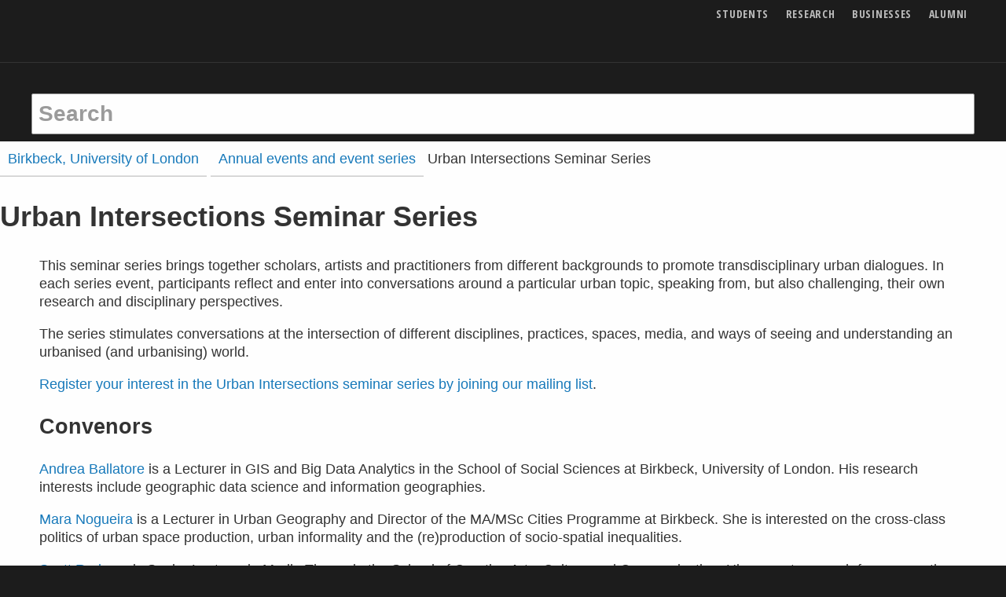

--- FILE ---
content_type: text/html; charset=utf-8
request_url: https://www.bbk.ac.uk/annual-events/urban-intersections-seminar
body_size: 15814
content:
<!DOCTYPE html>
<html lang="en">

	<head>

  <title>Urban Intersections Seminar Series - Birkbeck, University of London</title>
  <meta charset="utf-8" />
  <meta http-equiv="X-UA-Compatible" content="IE=edge" />
  <meta name="viewport" content="width=device-width initial-scale=1" />
  <meta name="twitter:dnt" content="on">
  <meta name="description" content="Our Urban Intersections seminars bring together scholars, artists and practitioners from different backgrounds to promote transdisciplinary urban dialogues." />
  <link rel="canonical" href="https://www.bbk.ac.uk/annual-events/urban-intersections-seminar">

  

  

  <link rel="preconnect" href="https://dist.bbk.ac.uk">
  <link rel="icon" href="https://dist.bbk.ac.uk/assets/favicon/favicon.ico" sizes="any"><!-- 32×32 -->
  <link rel="icon" href="https://dist.bbk.ac.uk/assets/favicon/icon.b9714a11d4.svg" type="image/svg+xml">
  <link rel="apple-touch-icon" href="https://dist.bbk.ac.uk/assets/favicon/apple-touch-icon.5946be672b.png"><!-- 180×180 -->
  <link rel="manifest" href="https://dist.bbk.ac.uk/assets/favicon/manifest.91cde8ad55.json">

  <style id="critical-css">html{line-height:1.15;-webkit-text-size-adjust:100%}body{margin:0}a{background-color:transparent}strong{font-weight:bolder}small{font-size:80%}img{border-style:none}button,input{font-family:inherit;font-size:100%;line-height:1.15;margin:0}button,input{overflow:visible}button{text-transform:none}button{-webkit-appearance:button}button::-moz-focus-inner{border-style:none;padding:0}button:-moz-focusring{outline:1px dotted ButtonText}[type=checkbox]{-webkit-box-sizing:border-box;box-sizing:border-box;padding:0}::-webkit-file-upload-button{-webkit-appearance:button;font:inherit}html{-webkit-box-sizing:border-box;box-sizing:border-box;font-size:112.5%}*,::after,::before{-webkit-box-sizing:inherit;box-sizing:inherit}body{margin:0;padding:0;background:#1c1c1c;font-family:"Segoe UI",Helvetica,Arial,sans-serif;font-weight:400;line-height:1.5;color:#333;-webkit-font-smoothing:antialiased;-moz-osx-font-smoothing:grayscale}img{display:inline-block;vertical-align:middle;max-width:100%;height:auto;-ms-interpolation-mode:bicubic}button{padding:0;-webkit-appearance:none;-moz-appearance:none;appearance:none;border:0;border-radius:.1111111111rem;background:0 0;line-height:1}button,input{font-family:inherit}.row{max-width:66.6666666667rem;margin-right:auto;margin-left:auto}.row::after,.row::before{display:table;content:" "}.row::after{clear:both}.row .row{margin-right:-.4166666667rem;margin-left:-.4166666667rem}@media print,screen and (min-width:40em){.row .row{margin-right:-.5555555556rem;margin-left:-.5555555556rem}}.row:not(.expanded) .row{max-width:none}.column{padding-right:.4166666667rem;padding-left:.4166666667rem;width:100%;float:left}@media print,screen and (min-width:40em){.column{padding-right:.5555555556rem;padding-left:.5555555556rem}}.column,.column:last-child:not(:first-child){float:left;clear:none}.column:last-child:not(:first-child){float:right}.column.end:last-child:last-child{float:left}.column.row.row{float:none}.row .column.row.row{margin-right:0;margin-left:0;padding-right:0;padding-left:0}@media print,screen and (min-width:40em){.medium-3{width:25%}.medium-6{width:50%}.medium-9{width:75%}}div,form,li,p,ul{margin:0;padding:0}p{margin-bottom:1rem;font-size:inherit;line-height:1.33;text-rendering:optimizeLegibility}strong{font-weight:700;line-height:inherit}small{font-size:16px;line-height:inherit}a{line-height:inherit;color:#1779ba;text-decoration:none}ul{margin-bottom:1rem;list-style-position:outside;line-height:1.33}li{font-size:inherit}ul{margin-left:1.25rem;list-style-type:disc}ul ul{margin-left:1.25rem;margin-bottom:0}@media print,screen and (min-width:40em){.medium-text-right{text-align:right}}[type=text]{display:block;-webkit-box-sizing:border-box;box-sizing:border-box;width:100%;height:2.1666666667rem;margin:0 0 .8888888889rem;padding:.4444444444rem;border:1px solid #9b9b9b;border-radius:.1111111111rem;background-color:#fefefe;-webkit-box-shadow:none;box-shadow:none;font-family:inherit;font-size:.8888888889rem;font-weight:400;line-height:1.5;color:#0a0a0a;-webkit-appearance:none;-moz-appearance:none;appearance:none}::-webkit-input-placeholder{color:#9b9b9b}::-moz-placeholder{color:#9b9b9b}:-ms-input-placeholder{color:#9b9b9b}::-ms-input-placeholder{color:#9b9b9b}::placeholder{color:#9b9b9b}[type=checkbox]{margin:0 0 .8888888889rem}[type=checkbox]+label{display:inline-block;vertical-align:baseline;margin-left:.4444444444rem;margin-right:.8888888889rem;margin-bottom:0}label{display:block;margin:0;font-size:16px;font-weight:400;line-height:1.8;color:#0a0a0a}.input-group{display:table;width:100%;margin-bottom:.8888888889rem}.input-group>:first-child{border-radius:.1111111111rem 0 0 .1111111111rem}.input-group>:last-child,.input-group>:last-child.input-group-button>*{border-radius:0 .1111111111rem .1111111111rem 0}.input-group-button,.input-group-button button,.input-group-field{margin:0;white-space:nowrap;display:table-cell;vertical-align:middle}.input-group-field{border-radius:0}.input-group-button{padding-top:0;padding-bottom:0;text-align:center;width:1%;height:100%}.input-group-button button{height:2.1666666667rem;padding-top:0;padding-bottom:0;font-size:.8888888889rem}.input-group .input-group-button{display:table-cell}.button{display:inline-block;vertical-align:middle;margin:0 0 1rem 0;padding:.85em 1em;border:1px solid transparent;border-radius:.1111111111rem;font-family:inherit;font-size:.9rem;-webkit-appearance:none;line-height:1;text-align:center}.button.expanded{display:block;width:100%;margin-right:0;margin-left:0}.button{background-color:#0a0a0a;color:#fefefe}.card{margin-bottom:1rem;border:0;border-radius:.1111111111rem;background:#fefefe;-webkit-box-shadow:none;box-shadow:none;overflow:hidden;color:#333}.card>:last-child{margin-bottom:0}.card-divider{padding:0;background:0 0}.card-section{padding:0}.card-section>:last-child{margin-bottom:0}.menu{padding:0;margin:0;list-style:none;position:relative}.menu a{line-height:1;text-decoration:none;display:block;padding:.7rem 1rem}.menu a{margin-bottom:0}.menu li{display:inline-block}.menu.vertical li{display:block}.menu.nested{margin-right:0;margin-left:1rem}.menu .is-active>a{background:#1779ba;color:#fefefe}.no-js [data-responsive-menu] ul{display:none}.off-canvas-wrapper{position:relative;overflow:hidden}.off-canvas-absolute{position:absolute;z-index:12;-webkit-backface-visibility:hidden;backface-visibility:hidden;background:#1c1c1c}.position-right{top:0;right:0;height:100%;overflow-y:auto;-webkit-overflow-scrolling:touch;width:250px;-webkit-transform:translateX(250px);-ms-transform:translateX(250px);transform:translateX(250px)}.off-canvas-content{-webkit-transform:none;-ms-transform:none;transform:none;-webkit-backface-visibility:hidden;backface-visibility:hidden}.sticky{position:relative;z-index:0;-webkit-transform:translate3d(0,0,0);transform:translate3d(0,0,0)}.title-bar{padding:.5rem;background:#1c1c1c;color:#fefefe}.title-bar::after,.title-bar::before{display:table;content:" "}.title-bar::after{clear:both}.title-bar-left{float:left}.title-bar-right{float:right;text-align:right}.top-bar{padding:.5rem}.top-bar::after,.top-bar::before{display:table;content:" "}.top-bar::after{clear:both}.top-bar{background-color:#1c1c1c}@media screen and (max-width:63.99875em){.show-for-large{display:none!important}}.show-for-sr,.show-on-focus{position:absolute!important;width:1px!important;height:1px!important;padding:0!important;overflow:hidden!important;clip:rect(0,0,0,0)!important;white-space:nowrap!important;border:0!important}html{overflow:scroll;scroll-padding-top:2.8333333333rem}.card--statement--full-image .card__body{letter-spacing:0;font-size:1.7777777778rem}.hero .card-divider{letter-spacing:0;font-size:1rem}@media print,screen and (min-width:40em){.card--statement--full-image .card__body{letter-spacing:0;font-size:2.2222222222rem}.hero .card-divider{letter-spacing:0;font-size:1.1111111111rem;letter-spacing:.05em}}label{font-family:"Founders Grotesk Condensed","Open Sans Condensed",sans-serif;text-transform:uppercase;font-weight:700;font-style:normal;letter-spacing:.05em}@media print,screen and (min-width:40em){label.medium-middle{margin:0 0 .8888888889rem;line-height:1.5;padding:.5rem 0}}.button{font-family:"Founders Grotesk Condensed","Open Sans Condensed",sans-serif;text-transform:uppercase;font-weight:700;font-style:normal;letter-spacing:.05em;overflow-wrap:break-word;word-wrap:break-word;-webkit-hyphens:auto;-ms-hyphens:auto;hyphens:auto}.button--ghost{border-width:0}.button--ghost{background-color:transparent}.button--white{color:#0a0a0a}.button--white{background-color:#fefefe;color:#0a0a0a}svg.icon{fill:currentColor}svg.icon use{fill:inherit}.icon{width:1rem;height:1rem;vertical-align:baseline}.icon--major{height:1.1666666667rem;width:1.1666666667rem}@media print,screen and (min-width:40em){.icon--major{height:1.6666666667rem;width:1.6666666667rem}}.icon--menu{position:relative;display:inline-block}.icon--menu::after,.icon--menu::before{position:absolute;top:40%;left:0;content:" ";width:1rem;height:.17rem;background-color:currentColor}.icon--menu::after{top:auto;bottom:0}li a{border-bottom-width:.08em;border-bottom-style:solid;border-bottom-color:rgba(155,155,155,.5);padding-bottom:.05em}@supports ((-webkit-text-decoration-skip:ink) or (text-decoration-skip:ink)){li a{border-bottom-width:0;padding-bottom:0;text-decoration:underline;-webkit-text-decoration-color:rgba(155,155,155,0.5);text-decoration-color:rgba(155,155,155,0.5);-webkit-text-decoration-skip:ink;text-decoration-skip-ink:auto}}li{margin-bottom:.5em}@supports ((-webkit-text-decoration-skip:ink) or (text-decoration-skip:ink)){li{margin-bottom:0}}.card{margin-bottom:2.2222222222rem;display:block;border-top-color:#0a0a0a;border-top-style:solid;border-top-width:.1666666667rem;padding-top:.125rem}@media print,screen and (min-width:40em){.card{margin-bottom:3.3333333333rem}}.card-divider{font-family:"Founders Grotesk Condensed","Open Sans Condensed",sans-serif;text-transform:uppercase;font-weight:700;font-style:normal;letter-spacing:.05em;font-size:16px;line-height:1;margin-bottom:.5rem;display:block}.card__media{margin:0 .8333333333rem .8333333333rem 0;float:left;width:calc(33% - .8333333333rem)}@media print,screen and (min-width:40em){.card .card__media{float:none;width:100%;margin:.2222222222rem 0 .5555555556rem 0}}.card-section{overflow:auto}.card__title{font-family:"Founders Grotesk Condensed","Open Sans Condensed",sans-serif;text-transform:uppercase;font-weight:700;font-style:normal;display:block}.card__body{font-size:16px}.card__body p{margin-bottom:.5555555556rem}.card__cta{font-family:"Founders Grotesk Condensed","Open Sans Condensed",sans-serif;text-transform:uppercase;font-weight:700;font-style:normal;letter-spacing:.05em}@media print,screen and (max-width:39.99875em){[class*=card--statement] .card__media{float:none;margin:.2222222222rem 0 .5555555556rem 0;width:100%}}.card--statement--full-image{background-color:#0a0a0a;border:0;color:#fefefe;padding:0}.card--statement--full-image .card__media{width:100%}.card--statement--full-image .card__media.card__media{margin-top:0}.card--statement--full-image .card-section{margin:15px;padding-top:.1111111111rem;overflow:visible;min-height:21vw}.card--statement--full-image .card-section>:first-child{border-top:.1666666667rem solid #fefefe}.card--statement--full-image .card__title{font-size:2.2222222222rem;line-height:.8}.card--statement--full-image .card__body{font-weight:700}.card--statement--full-image .card__body p{line-height:1}@media print,screen and (min-width:40em){.card--statement--full-image{position:relative}.card--statement--full-image .card__media{position:absolute;margin:0;width:100%;height:100%;z-index:0;max-width:none;-o-object-fit:cover;object-fit:cover;-o-object-position:0 0;object-position:0 0;font-family:"object-fit: cover; object-position: 0 0;"}.card--statement--full-image .card-section{background-color:#0a0a0a;float:right;margin:0;padding:15px;position:relative;width:50%;z-index:1;display:-webkit-box;display:-webkit-flex;display:-ms-flexbox;display:flex;-webkit-box-orient:vertical;-webkit-box-direction:normal;-webkit-flex-direction:column;-ms-flex-direction:column;flex-direction:column}.card--statement--full-image .card__title{font-size:3.3333333333rem}.card--statement--full-image .card__cta{margin-top:auto}}.card--statement--full-image{text-shadow:1px 1px 3px #333;position:relative}.card--statement--full-image .card-section{background-color:transparent;float:right;margin:0;padding:15px;position:relative;z-index:1}@media print,screen and (min-width:40em){.card--statement--full-image .card__media{width:100%}}@media print,screen and (min-width:40em){.card--statement--text-left .card-section{float:left}.card--statement--text-left .card__media{right:0;-o-object-position:100% 0;object-position:100% 0;font-family:"object-fit: cover; object-position: 100% 0%;"}}.card--statement--hero .card__media{position:absolute;margin:0;width:100%;height:100%;z-index:0;max-width:none;-o-object-fit:cover;object-fit:cover;-o-object-position:75% 0;object-position:75% 0;font-family:"object-fit: cover; object-position: 75% 0;"}@media print,screen and (min-width:40em){.card--statement--hero .card__media{display:none}}.icon-checkbox{margin-bottom:1rem}.icon-checkbox label{font-family:"Segoe UI",Helvetica,Arial,sans-serif;text-transform:none;font-weight:inherit;letter-spacing:normal;font-size:16px;text-align:left;margin-left:0;padding-left:1.5rem;position:relative;-webkit-hyphens:none;-ms-hyphens:none;hyphens:none}.icon-checkbox label svg{display:inline;position:absolute;left:0;top:calc(50% - .5rem)}.icon-checkbox label svg.icon--check{display:none}.icon-checkbox input[type=checkbox]{position:absolute!important;width:1px!important;height:1px!important;padding:0!important;overflow:hidden!important;clip:rect(0,0,0,0)!important;white-space:nowrap!important;border:0!important}.icon-checkbox__description{display:inline-block}.course-search{color:#fefefe;padding:15px}.course-search input,.course-search label{color:#fefefe}.course-search .button,.course-search [type=text],.course-search input{border-color:#fefefe}@media print,screen and (min-width:40em){.course-search{padding:20px 10px}}.course-search{background-color:rgba(129,61,159,.9)}.course-search input::-webkit-input-placeholder{color:rgba(254,254,254,.5)}.course-search input::-moz-placeholder{color:rgba(254,254,254,.5)}.course-search input:-ms-input-placeholder{color:rgba(254,254,254,.5)}.course-search input::-ms-input-placeholder{color:rgba(254,254,254,.5)}.course-search [type=text]{background-color:rgba(254,254,254,.1)}.menu>li{margin-bottom:0}.menu>li>a{padding-left:.5555555556rem;padding-right:.5555555556rem}.hero{background-size:cover;background-color:#1c1c1c;background-size:cover;background-repeat:no-repeat;background-position:75% 0}.hero .hero__media{display:none;position:absolute;margin:0;width:100%;height:100%;z-index:0;max-width:none;-o-object-fit:cover;object-fit:cover;-o-object-position:75% 0;object-position:75% 0;font-family:"object-fit: cover; object-position: 75% 0;"}.hero .card{max-width:66.6666666667rem;background-color:transparent;background-size:cover;background-repeat:no-repeat;background-position:75% 0;margin:0 auto;padding-top:0;position:relative}.hero .card:before{content:"";position:absolute;top:0;width:100%;height:100%;background-image:-webkit-gradient(linear,left top,left bottom,from(rgba(0,0,0,.4)),to(rgba(0,0,0,.4)));background-image:linear-gradient(rgba(0,0,0,.4),rgba(0,0,0,.4));z-index:1}.hero .card .card-section{padding-top:20%}.hero .card__cta{padding-top:4rem}@media print,screen and (min-width:40em){.hero{position:relative;margin-top:-7.0555555556rem}.hero .hero__media{display:block}.hero .card{padding-top:15%;padding-bottom:10%}.hero .card:before{width:0;height:0;background-image:none}.hero .card .card-section{padding-top:15px}.hero .card-section{display:block;min-height:0;background-image:-webkit-gradient(linear,left top,left bottom,color-stop(40%,rgba(0,0,0,.6)),to(rgba(0,0,0,0)));background-image:linear-gradient(to bottom,rgba(0,0,0,.6) 40%,rgba(0,0,0,0))}.hero .card__cta{padding-top:0}}.hero .course-search{position:relative}.lazyload--blur-up{-webkit-filter:blur(5px);filter:blur(5px)}.input--hollow{background-color:transparent}.input--site-search{font-size:1.5555555556rem;height:2.8888888889rem;font-weight:700}.input--major{font-family:"Founders Grotesk Condensed","Open Sans Condensed",sans-serif;text-transform:uppercase;font-weight:700;font-style:normal;text-transform:none;font-size:1.5555555556rem}@media print,screen and (min-width:40em){.input--major{font-size:2.2222222222rem}}.input-group--major .input-group-field{height:2.8888888889rem}.input-group--major .input-group-button button{height:2.8888888889rem}@media print,screen and (min-width:40em){.input-group--major .input-group-field{height:3.5555555556rem}.input-group--major .input-group-button button{height:3.5555555556rem}}.site-controls,.site-header__links,.site-header__logo a,.title-bar{opacity:1}.site-header{background-color:#1c1c1c;color:#333;z-index:14}.site-header__logo{position:absolute!important;width:1px!important;height:1px!important;padding:0!important;overflow:hidden!important;clip:rect(0,0,0,0)!important;white-space:nowrap!important;border:0!important}.site-header__logo-link{position:relative;top:calc(.7777777778rem + .5rem);z-index:1}.site-header__logo-image{height:53px;width:173px}.site-header__links{font-family:"Founders Grotesk Condensed","Open Sans Condensed",sans-serif;text-transform:uppercase;font-weight:700;font-style:normal;letter-spacing:.05em;font-size:.6111111111rem;position:relative;top:0}.site-header__links li{padding:0 .5rem}.site-header__links li a{border-bottom-width:0;padding:0;color:#fefefe;border-bottom-width:0;opacity:.7}@supports ((-webkit-text-decoration-skip:ink) or (text-decoration-skip:ink)){.site-header__links li a{text-decoration:none}}.title-bar{padding-left:0;padding-right:0;border-bottom:.0555555556rem solid #333}.site-controls{background-color:#1c1c1c;text-align:right}.site-controls .button{margin-bottom:0;padding:.5rem;font-size:1.2222222222rem}.site-controls .button__text{position:absolute!important;width:1px!important;height:1px!important;padding:0!important;overflow:hidden!important;clip:rect(0,0,0,0)!important;white-space:nowrap!important;border:0!important}.site-controls .button--search{position:absolute;left:0;top:50%;-webkit-transform:translateY(-50%);-ms-transform:translateY(-50%);transform:translateY(-50%)}.top-bar{max-width:66.6666666667rem;margin-right:auto;margin-left:auto;position:relative;padding:.25rem .5rem;background-color:transparent}.top-bar::after,.top-bar::before{display:table;content:" "}.top-bar::after{clear:both}.logo--owl{color:#fefefe;position:absolute;top:50%;left:50%;-webkit-transform:translate(-50%,-50%);-ms-transform:translate(-50%,-50%);transform:translate(-50%,-50%);height:1.5rem;width:1.5rem;vertical-align:baseline}.logo--owl .icon{height:1.5rem;width:1.5rem}.site-search{height:0;padding:0;opacity:0;background-color:#1c1c1c}.site-search form{max-width:66.6666666667rem;margin-right:auto;margin-left:auto}.site-search form::after,.site-search form::before{display:table;content:" "}.site-search form::after{clear:both}.site-search .input--site-search{height:0;padding:0;border-width:0}.no-js .site-search{height:3.3888888889rem;padding:.5rem;padding-top:0;opacity:1}.no-js .site-search .input--site-search{border-width:1px;height:2.8888888889rem;padding:.4444444444rem}.site-search button{position:absolute!important;width:1px!important;height:1px!important;padding:0!important;overflow:hidden!important;clip:rect(0,0,0,0)!important;white-space:nowrap!important;border:0!important}.site-search input[type=text]{margin-bottom:0}.site-controls,.site-header__links,.site-header__logo-link,.title-bar{opacity:1}@media print,screen and (min-width:40em){.site-header{background-color:transparent;position:fixed;width:100%}.no-js .site-header{position:static}.site-header__logo{position:static!important;width:auto!important;height:auto!important;overflow:visible!important;clip:auto!important;white-space:normal!important;height:1px}.site-header__links{font-size:.7777777778rem}.top-bar{height:2.1666666667rem;padding:0;overflow:hidden}.site-controls{background-color:transparent}.site-controls .button{color:#333}.site-controls .button__text{position:static!important;width:auto!important;height:auto!important;overflow:visible!important;clip:auto!important;white-space:normal!important}.no-js .site-controls .button{opacity:0}.site-controls .button--search{position:static;-webkit-transform:none;-ms-transform:none;transform:none}.logo--owl{opacity:0;top:100%;left:.5rem;height:2.1666666667rem;width:2.1666666667rem;opacity:0;-webkit-transform:translate(0,0);-ms-transform:translate(0,0);transform:translate(0,0)}.logo--owl .icon{height:2.1666666667rem;width:2.1666666667rem}}.menu--site-nav{margin:0 .5rem;font-size:16px}.menu--site-nav li:first-child{border-top:1px solid #9b9b9b}.menu--site-nav li a{color:#fefefe;padding:.5rem;border-top-style:solid;border-top-width:0;border-bottom-width:1px;border-color:#fefefe;position:relative;opacity:.7}@supports ((-webkit-text-decoration-skip:ink) or (text-decoration-skip:ink)){.menu--site-nav li a{text-decoration:none}}.menu--site-nav li a .icon{margin-right:0;position:absolute;top:50%;right:.5rem;margin-top:-.5rem}.menu--site-nav li.is-active>a{opacity:1;border-top-width:1px;margin-top:-1px;border-color:#fefefe}.menu--site-nav>li>a{font-family:"Founders Grotesk Condensed","Open Sans Condensed",sans-serif;text-transform:uppercase;font-weight:700;font-style:normal;letter-spacing:.05em}.menu.menu--main-nav__nested{background-color:#1c1c1c;font-size:.7777777778rem;margin-left:3rem}.off-canvas-content{background-color:#fefefe}@media print,screen and (min-width:40em){.position-right{position:fixed;background-color:transparent}.position-right>ul{-webkit-box-shadow:0 0 10px rgba(10,10,10,.7);box-shadow:0 0 10px rgba(10,10,10,.7);width:25%;max-width:12.7777777778rem}.position-right ul{position:absolute;margin:0;padding:.5rem;padding-top:5rem;right:0;min-height:100%;background-color:#1c1c1c;border:0;border-right:1px solid #333}.position-right li{position:static}.position-right li a{padding-left:1rem}.position-right li a .icon{-webkit-transform:rotate(180deg);-ms-transform:rotate(180deg);transform:rotate(180deg);right:auto;left:0}}.no-js .page-main{padding-top:0}.page-main{padding-top:4.4444444444rem}@media print,screen and (min-width:40em){.page-main{padding-top:8.8888888889rem}}.v-space-2{margin-bottom:2.2222222222rem}@media print,screen and (min-width:40em){.v-space-2{margin-bottom:4.4444444444rem}}small{font-size:.7777777778rem}</style>
  <script id="preloadcss">
    /*! loadCSS. [c]2017 Filament Group, Inc. MIT License */(function(e){"use strict";var n=function(n,t,o){function i(e){return a.body?e():void setTimeout(function(){i(e)})}function r(){l.addEventListener&&l.removeEventListener("load",r),l.media=o||"all"}var d,a=e.document,l=a.createElement("link");if(t)d=t;else{var s=(a.body||a.getElementsByTagName("head")[0]).childNodes;d=s[s.length-1]}var f=a.styleSheets;l.rel="stylesheet",l.href=n,l.media="only x",i(function(){d.parentNode.insertBefore(l,t?d:d.nextSibling)});var u=function(e){for(var n=l.href,t=f.length;t--;)if(f[t].href===n)return e();setTimeout(function(){u(e)})};return l.addEventListener&&l.addEventListener("load",r),l.onloadcssdefined=u,u(r),l};"undefined"!=typeof exports?exports.loadCSS=n:e.loadCSS=n})("undefined"!=typeof global?global:this);
    /*! loadCSS rel=preload polyfill. [c]2017 Filament Group, Inc. MIT License */(function(t){if(t.loadCSS){var e=loadCSS.relpreload={};if(e.support=function(){try{return t.document.createElement("link").relList.supports("preload")}catch(t){return!1}},e.poly=function(){for(var e=t.document.getElementsByTagName("link"),r=0;r<e.length;r++){var n=e[r];"preload"===n.rel&&"style"===n.getAttribute("as")&&(t.loadCSS(n.href,n,n.getAttribute("media")),n.rel=null)}},!e.support()){e.poly();var r=t.setInterval(e.poly,300);t.addEventListener&&t.addEventListener("load",function(){e.poly(),t.clearInterval(r)}),t.attachEvent&&t.attachEvent("onload",function(){t.clearInterval(r)})}}})(this);
  </script>
  <link rel="preload" as="style" href="https://dist.bbk.ac.uk/assets/css/app.7b3a457340.css">
  <noscript>
    <link rel="stylesheet" href="https://dist.bbk.ac.uk/assets/css/app.7b3a457340.css">
  </noscript>
  <link rel="preload" as="font" href="https://dist.bbk.ac.uk/assets/font/FoundersGroteskCondensedWeb-Bold.551e54cb97.woff2" crossorigin>
  <script src="https://cdnjs.cloudflare.com/ajax/libs/lazysizes/3.0.0/lazysizes.min.js" async></script>

  <script src="https://cdnjs.cloudflare.com/ajax/libs/lazysizes/3.0.0/plugins/parent-fit/ls.parent-fit.min.js" async></script>
  <script src="https://cdnjs.cloudflare.com/ajax/libs/lazysizes/3.0.0/plugins/object-fit/ls.object-fit.min.js" async></script>
  <script src="https://cdnjs.cloudflare.com/ajax/libs/picturefill/3.0.3/picturefill.min.js" async integrity="sha256-iT+n/otuaeKCgxnASny7bxKeqCDbaV1M7VdX1ZRQtqg=" crossorigin="anonymous"></script>
</head>

	<body class="no-js ">
		<!-- noindex -->
		
<a href="#main-content" class="show-on-focus button button--white">Skip to main content</a>
		<header class="site-header" data-sticky-container>
    <div class="sticky" data-sticky data-options="marginTop: 0; stickyOn: small;" style="width:100%"
        data-top-anchor="1">
        <div class="title-bar">
            <div class="row">

                <div class="title-bar-left site-header__logo">
                    <a class="site-header__logo-link" href="https://www.bbk.ac.uk/" title="Birkbeck Homepage">
                        <svg class="birkbeck-logo site-header__logo-image">
                            <use xlink:href="#birkbeck-logo" />
                        </svg>
                        <span class="show-for-sr">
                            Birkbeck Home
                        </span>
                    </a>
                </div>

                <div class="title-bar-right site-header__links">
                    <ul class="menu js-addReciteMe">

                        <li><a href="https://www.bbk.ac.uk/mbphome">Students</a></li>
                        <li><a href="https://www.bbk.ac.uk/research">Research</a></li>
                        <li><a href="https://www.bbk.ac.uk/businesses">Businesses</a></li>
                        <li><a href="https://www.bbk.ac.uk/alumni">Alumni</a></li>

                    </ul>
                </div>

            </div>
        </div>

        <div class="site-controls">
            <div class="top-bar">

                <a class="logo--owl" href="https://www.bbk.ac.uk/" aria-hidden="true" tabindex="-1">
                    <svg class="icon icon--owl">
                        <use xlink:href="#birkbeck-owl" />
                    </svg>
                    <span class="show-for-sr">
                        Birkbeck Home
                    </span>
                </a>


                <button id="site-search-toggle" class="button button--search button--ghost" data-toggler="is-active"
                    data-toggle="site-search site-search-toggle">
                    <svg class="icon icon--search">
                        <use xlink:href="#search" />
                    </svg>
                    <span class="button__text">Search</span>
                </button>


                <button class="button button--menu button--ghost icon--animated__wrapper" data-toggle="off-canvas-nav">
                    <span class="icon icon--menu"></span>
                    <span class="button__text">Menu</span>
                </button>

            </div>
        </div>

        <div id="site-search" class="site-search" data-toggler="show">
            <form action="//search.bbk.ac.uk/search/">
                <label for="site-q" class="show-for-sr">Search keywords</label>
                <input type="text"
                    class="input--site-search js-autocomplete"
                    placeholder="Search"
                    data-listbox-label="Keyword suggestions"
                    id="site-q"
                    name="q"
                    autocomplete="off"
                    >
                <button class="button" title="search">
                    <span class="show-for-sr">Search</span>
                </button>
            </form>
        </div>

    </div>
</header>
		<!-- endnoindex -->

		<div class="off-canvas-wrapper">

			<!-- noindex -->
			<div class="off-canvas-absolute position-right" id="off-canvas-nav" data-off-canvas data-options="transition: overlap;">

    <ul class="vertical menu menu--site-nav js-addReciteMe" data-responsive-menu="drilldown medium-dropdown">
        <li class="is-active">
            <a href="https://www.bbk.ac.uk/">Home</a>
        </li>
        <li>
            <a href="https://www.bbk.ac.uk/courses">Find a course</a>
        </li>
        <li class="opens-left">
            <a href="https://www.bbk.ac.uk/prospective">
                <svg class="icon icon--angle-right">
                    <use xlink:href="#angle-right"></use>
                </svg>
                Study
            </a>

            <ul class="nested vertical menu menu--main-nav__nested">
                <li>
                    <a href="https://www.bbk.ac.uk/prospective">Study here</a>
                </li>
                <li>
                    <a href="https://www.bbk.ac.uk/prospective/undergraduate">Undergraduate study</a>
                </li>
                <li>
                    <a href="https://www.bbk.ac.uk/prospective/postgraduate">Postgraduate study</a>
                </li>
                <li>
                    <a href="https://www.bbk.ac.uk/prospective/research">MPhil/PhD research</a>
                </li>
                <li>
                    <a href="https://www.bbk.ac.uk/prospective/short-courses">Short courses</a>
                </li>
                <li>
                    <a href="https://www.bbk.ac.uk/student-services/admissions/entry-requirements">Entry requirements</a>
                </li>
                <li>
                    <a href="https://www.bbk.ac.uk/student-services/financial-support">Financial support</a>
                </li>
                <li>
                    <a href="https://www.bbk.ac.uk/student-services/admissions">How to apply</a>
                </li>
                <li>
                    <a href="https://www.bbk.ac.uk/prospective/open-days">Come and meet us</a>
                </li>
                <li>
                    <a href="https://www.bbk.ac.uk/prospective/evening-study">Evening study explained</a>
                </li>
            </ul>
        </li>
        <li>
            <a href="https://www.bbk.ac.uk/international">International Students</a>
        </li>
        <li>
            <a href="https://www.bbk.ac.uk/student-services">Student Services</a>
        </li>
        <li>
            <a href="https://www.bbk.ac.uk/library">Library</a>
        </li>
        <li class="opens-left">
            <a href="https://www.bbk.ac.uk/student-life">
                <svg class="icon icon--angle-right">
                    <use xlink:href="#angle-right"></use>
                </svg>
                Life at Birkbeck
            </a>

            <ul class="nested vertical menu menu--main-nav__nested">
                <li>
                    <a href="https://www.bbk.ac.uk/student-life">Student life at Birkbeck</a>
                </li>
                <li>
                    <a href="https://www.bbk.ac.uk/prospective/birkbeck-experience">The Birkbeck Experience</a>
                </li>
                <li>
                    <a href="https://www.bbk.ac.uk/prospective/career-support">Boost your career</a>
                </li>
            </ul>
        </li>
        <li class="opens-left">
            <a href="https://www.bbk.ac.uk/about-us">
                <svg class="icon icon--angle-right">
                    <use xlink:href="#angle-right"></use>
                </svg>
                About Birkbeck
            </a>

            <ul class="nested vertical menu menu--main-nav__nested">
                <li>
                    <a href="https://www.bbk.ac.uk/about-us">About us</a>
                </li>
                <li>
                    <a href="https://www.bbk.ac.uk/maps">Find us</a>
                </li>
                <li>
                    <a href="https://www.bbk.ac.uk/contact-us">Contact us</a>
                </li>
            </ul>
        </li>
        <li>
            <a href="https://www.bbk.ac.uk/research">Research</a>
        </li>
        <li>
            <a href="https://www.bbk.ac.uk/faculties-and-schools">Faculties and Schools</a>
        </li>
        <li>
            <a href="https://www.bbk.ac.uk/events">Events</a>
        </li>
        <li>
            <a href="https://www.bbk.ac.uk/news">News</a>
        </li>
    </ul>

</div> <!-- close .off-canvas -->
			<!-- endnoindex -->

			<div class="off-canvas-content" data-off-canvas-content>

				<main id="main-content" class="page-main">
					
  <div>
    
        
<nav class="breadcrumbs">
  <p id="breadcrumb-label" class="show-for-sr">You are here:</p>
  <ol class="menu menu--breadcrumbs row" aria-labelledby="breadcrumb-label">
    
      
    
      
        <li>
          <a href="/">Birkbeck, University of London</a>
        </li>
      
    
      
        <li>
          <a href="/annual-events">Annual events and event series</a>
        </li>
      
    
    <li class="menu-text">Urban Intersections Seminar Series</li>
  </ol>
</nav>

    
    <div class="page-topper"></div>

    <h1 class="page-title">Urban Intersections Seminar Series</h1>
    <div class="row column max-medium">
      
      <div class="block-rich_text"><p>This seminar series brings together scholars, artists and practitioners from different backgrounds to promote transdisciplinary urban dialogues. In each series event, participants reflect and enter into conversations around a particular urban topic, speaking from, but also challenging, their own research and disciplinary perspectives.</p><p>The series stimulates conversations at the intersection of different disciplines, practices, spaces, media, and ways of seeing and understanding an urbanised (and urbanising) world.</p><p><a class="external-link" href="https://www.bbk.ac.uk/interests/setmyint?pi=512" target="_self" title="">Register your interest in the Urban Intersections seminar series by joining our mailing list</a>.</p><h2>Convenors</h2><p><a class="external-link" href="https://aballatore.space/" target="_self" title="">Andrea Ballatore</a> is a Lecturer in GIS and Big Data Analytics in the School of Social Sciences at Birkbeck, University of London. His research interests include geographic data science and information geographies.</p><p><a class="external-link" href="https://www.bbk.ac.uk/our-staff/profile/9252393/mara-nogueira" target="_self" title="">Mara Nogueira</a> is a Lecturer in Urban Geography and Director of the MA/MSc Cities Programme at Birkbeck. She is interested on the cross-class politics of urban space production, urban informality and the (re)production of socio-spatial inequalities.</p><p><a class="external-link" href="https://www.publiclysited.com/" target="_self" title="">Scott Rodgers</a> is Senior Lecturer in Media Theory in the School of Creative Arts, Culture and Communication. His current research focuses on the relationships between media, digitalisation and the making of contemporary urbanism and locality.</p><h2>Upcoming events</h2><p>To be advised.</p><h2>Past events</h2></div>
<div class="block-accordion"><ul class="accordion" data-accordion="" data-allow-all-closed="true" data-multi-expand="true" data-deep-link="true">
    
    
        <li class="accordion-item no-bullet" data-accordion-item="">
    <a class="accordion-title" href="#">
        <h3>2021 </h3>
    </a>
    <div class="accordion-content" data-tab-content="">
        <div class="block-text"><ul><li><strong>17 March 2021:</strong> <a class="external-link" href="https://www.bbk.ac.uk/events/remote_event_view?id=19670" target="_self" title="">Transient Barcelona: Tourists and global gentrifiers in the creative city</a> - <a class="email fn" href="mailto:m.nogueira@bbk.ac.uk">Mara Nogueira</a>, <a href="https://www.bbk.ac.uk/our-staff/profile/8005282/mari-paz-balibrea-enriquez">Dr Mari-Paz Balibrea Enriquez</a> and Dr Agustín Cocola-Gant</li></ul></div>
    </div>
</li>
    
        <li class="accordion-item no-bullet" data-accordion-item="">
    <a class="accordion-title" href="#">
        <h3>2020 </h3>
    </a>
    <div class="accordion-content" data-tab-content="">
        <div class="block-text"><ul><li><strong>7 May 2020:</strong> <a class="external-link" href="https://www.bbk.ac.uk/events/remote_event_view?id=12209" target="_self" title="">Gendered Cities</a><span> - </span>Professor Sanjay Srivastava<span> (Delhi University North Campus) and </span>Professor Rosie Cox<span> (Birkbeck, University of London)</span></li><li><strong>14 July 2020:</strong> <a class="external-link" href="https://www.bbk.ac.uk/events/remote_event_view?id=14170" target="_self" title="">Digital Extremism and the City</a><span> - </span>Dr Bharath Ganesh<span> (University of Groningen) and </span><a class="external-link" href="https://www.bbk.ac.uk/our-staff/profile/9151496/robert" target="_self" title="">Dr Robert Topinka</a><span> (Birkbeck, University of London)</span></li><li><strong>1 December 2020: </strong><a class="external-link" href="https://www.bbk.ac.uk/events/remote_event_view?id=16989" target="_self" title="">Race Policing and the City</a><span> - </span>Megan McElhone<span> (Birkbeck, University of London) and </span><a href="https://www.blackstudies.ucsb.edu/people/jaime-alves">Jaime Alves</a><span> (UC Santa Barbara) </span></li></ul></div>
    </div>
</li>
    
</ul></div>
    </div>
  </div>

				</main>

				<!-- noindex -->
				<footer class="site-footer">

    <div class="course-search">
        <div class="row large-flex">
            <div class="column large-6 large-self-flex-end">
                <form action="//search.bbk.ac.uk/search/courses/">
                    <div class="row">
                        <div class="column">
                            <label for="footer-q">Find a course</label>
                        </div>
                        <div class="column large-11 end">
                            <div class="input-group input-group--major large-margin-zero">
                                <input id="footer-q"
                                       name="q"
                                       type="text"
                                       data-collection='bbk~sp-meta-short-courses'
                                       data-listbox-label="Keyword suggestions"
                                       autocomplete='off'
                                       class="input--hollow input--major input-group-field js-autocomplete"
                                       placeholder="Search courses"
                                       required>
                                <div class="input-group-button">
                                    <button class="button button--burgundy" title="search">Search</button>
                                </div>
                            </div>
                        </div>
                    </div>
                </form>
            </div>
            <div class="column large-6 large-self-flex-end">
                <div class="row">
                    <div class="column medium-6">
                        <a href="https://www.bbk.ac.uk/prospective/open-days" class="button large button--burgundy expanded large-margin-zero">
                            Come and meet us
                        </a>
                    </div>
                    <div class="column medium-6">
                        <a href="https://www.bbk.ac.uk/prospectus-request" class="button large button--burgundy expanded large-margin-zero">
                            Order a Prospectus
                        </a>
                    </div>
                </div>
            </div>
        </div>
    </div>

    <section class="site-footer__nav">
        <h2 class="show-for-sr">Quicklinks</h2>
        <div class="row">
            <div class="column medium-3">
                <ul>
                    <li><a href="https://www.bbk.ac.uk/prospective">Study here</a></li>
                    <li><a href="https://www.bbk.ac.uk/courses">Find a course</a></li>
                    <li><a href="https://www.bbk.ac.uk/maps">Find us</a></li>
                    <li><a href="https://www.bbk.ac.uk/support-us">Support us</a></li>
                    <li><a href="https://www.bbk.ac.uk/prospective/open-days">Come and meet us</a></li>
                    <li><a href="https://www.bbk.ac.uk/contact-us">Contact us</a></li>
                    <li><a href="tel:+442039263926">Call us: <span class="nowrap">+44 (0)20 3926 3926</span></a></li>
                    <li><a href="https://www.bbk.ac.uk/our-staff">Staff profiles</a></li>
                </ul>
            </div>

            <div class="column medium-3">
                <ul>
                    <li><a href="https://www.bbk.ac.uk/professional-services/external-relations/communications">Press office</a></li>
                    <li><a href="https://www.bbk.ac.uk/library">Library</a></li>
                    <li><a href="https://www.bbk.ac.uk/professional-services/its">IT Services</a></li>
                    <li><a href="https://www.bbk.ac.uk/jobs">Jobs</a></li>
                    <li><a href="https://www.bbk.ac.uk/professional-services">Professional services</a></li>
                    <li><a href="https://www.bbk.ac.uk/roombookings">Room hire</a></li>
                </ul>
            </div>

            <div class="column medium-3">
                <ul>
                    <li><a href="https://www.bbk.ac.uk/mbphome">Students</a></li>
                    <li><a href="https://www.bbk.ac.uk/research">Research</a></li>
                    <li><a href="https://www.bbk.ac.uk/businesses">Businesses</a></li>
                    <li><a href="https://www.bbk.ac.uk/alumni">Alumni</a></li>
                    <li><a href="https://www.bbk.ac.uk/mbs">Staff</a></li>
                </ul>
            </div>

            <div class="column medium-3">
                <ul>
                    <li><a href="https://www.bbk.ac.uk/about-us">About us</a></li>
                    <li><a href="https://www.bbk.ac.uk/about-us/bbk">BBK magazine</a></li>
                    <li><a href="https://www.bbk.ac.uk/about-us/policies/courses-disclaimer">Courses disclaimer</a></li>
                    <li><a href="https://www.bbk.ac.uk/about-us/equality">Equality and diversity</a></li>
                    <li><a href="https://www.bbk.ac.uk/about-us/modern-slavery-statement">Modern slavery statement</a></li>
                    <li><a href="https://www.bbk.ac.uk/about-us/policies/freedom-of-information">Freedom of information</a></li>
                    <li><a href="https://www.bbk.ac.uk/about-us/governance">Governance</a></li>
                    <li><a href="https://www.bbk.ac.uk/about-us/history">History</a></li>
                    <li><a href="https://www.bbk.ac.uk/about-us/mission">Mission</a></li>
                    <li><a href="https://www.bbk.ac.uk/about-us/term-dates">Term dates</a></li>
                </ul>
            </div>
        </div>
    </section>


    <section class="site-footer__links">
        <div class="row">
            <h2 class="show-for-sr">Social media</h2>
            <div class="column medium-6 medium-offset-3 large-3 large-offset-0">
                <ul class="menu--links-external vertically-centered">
                    <li>
                        <a href="https://twitter.com/BirkbeckUoL" class="clean">
                            <span class="show-for-sr">
                                @BirkbeckUoL on Twitter
                            </span>
                            <svg class="icon icon--twitter">
                                <use xlink:href="#twitter" />
                            </svg>
                        </a>
                    </li>
                    <li>
                        <a href="https://soundcloud.com/birkbeck-podcasts" class="clean">
                            <span class="show-for-sr">
                                Birkbeck podcasts on Soundcloud
                            </span>
                            <svg class="icon icon--soundcloud">
                                <use xlink:href="#soundcloud" />
                            </svg>
                        </a>
                    </li>
                    <li>
                        <a href="https://www.youtube.com/user/BirkbeckVideo" class="clean">
                            <span class="show-for-sr">
                                BirkbeckVideo on YouTube
                            </span>
                            <svg class="icon icon--youtube">
                                <use xlink:href="#youtube" />
                            </svg>
                        </a>
                    </li>
                    <li>
                        <a href="https://www.instagram.com/birkbeckuol/" class="clean">
                            <span class="show-for-sr">
                                BirkbeckUni on Instagram
                            </span>
                            <svg class="icon icon--instagram">
                                <use xlink:href="#instagram" />
                            </svg>
                        </a>
                    </li>
                    <li>
                        <a href="https://www.facebook.com/BirkbeckUniversityofLondon" class="clean">
                            <span class="show-for-sr">
                                Birkbeck on Facebook
                            </span>
                            <svg class="icon icon--facebook">
                                <use xlink:href="#facebook" />
                            </svg>
                        </a>
                    </li>
                    <li>
                        <a href="https://uk.linkedin.com/edu/birkbeck-university-of-london-12571" class="clean">
                            <span class="show-for-sr">
                                Birkbeck on LinkedIn
                            </span>
                            <svg class="icon icon--linkedin">
                                <use xlink:href="#linkedin" />
                            </svg>
                        </a>
                    </li>
                </ul>


            </div>

            <h2 class="show-for-sr">Accreditations</h2>
            <div class="column large-9">
                <ul class="menu--links-external menu--images">
                    <li class="menu-text">
                        <img alt="Mindful Employer" src="[data-uri]"
                            width="240" height="99" data-src="https://dist.bbk.ac.uk/assets/img/mindful-employer.b87bae5e06.png" class="lazyload" />
                    </li>
                    <li class="menu-text">
                        <img alt="Equality Challenge Unit Member" src="[data-uri]"
                            width="177" height="144" data-src="https://dist.bbk.ac.uk/assets/img/ecu-member.cc377df87e.png" class="lazyload" />
                    </li>
                    <li class="menu-text">
                        <img alt="Athena Swan Bronze Award" src="[data-uri]"
                            width="237" height="132" data-src="https://dist.bbk.ac.uk/assets/img/athena-swan-bronze-award.a9e604931c.png"
                            class="lazyload" />
                    </li>
                    <li class="menu-text">
                        <img alt="Disability Confident Employer" src="[data-uri]"
                            width="246" height="114" data-src="https://dist.bbk.ac.uk/assets/img/disability-confident-employer.1ceb3f98c0.png"
                            class="lazyload" />
                    </li>
                    <li class="menu-text">
                        <img alt="Stonewall Diversity Champion" src="[data-uri]"
                            width="174" height="141" data-src="https://dist.bbk.ac.uk/assets/img/stonewall-diversity-champion.c1a7025b5c.png"
                            class="lazyload" />
                    </li>
                    <li class="menu-text">
                        <img alt="HE Excellence in Research" src="[data-uri]"
                            width="342" height="232" data-src="https://dist.bbk.ac.uk/assets/img/hr-logo.8713975bb5.svg" class="lazyload" />
                    </li>
                    <li class="menu-text">
                        <img alt="Fundraising Regulator registered"
                            src="[data-uri]"
                            width="360" height="116"
                            data-src="https://dist.bbk.ac.uk/assets/img/fr-registered-badge.b921a4b6f9.svg"
                            class="lazyload" />
                      </li>
                </ul>
            </div>
        </div>
    </section>


    <section class="site-footer__info">
        <h2 class="show-for-sr">Additional information</h2>
        <div class="row">
            <div class="column">
                <ul class="menu--compact">
                    <li>
                        <a href="https://www.bbk.ac.uk/about-us/policies/cookies">Our use of cookies</a>
                    </li>
                    <li>
                        <a href="https://www.bbk.ac.uk/privacy">Privacy</a>
                    </li>
                    <li>
                        <a href="https://www.bbk.ac.uk/about-us/policies/terms">Terms and conditions</a>
                    </li>
                    <li>
                        <a href="https://www.bbk.ac.uk/a-z-index">Site A-Z</a>
                    </li>
                    <li>
                        <a href="https://www.bbk.ac.uk/about-us/policies/accessibility-statement">Accessibility
                            statement</a>
                    </li>
                </ul>
            </div>
        </div>
    </section>

</footer>

				<link rel="stylesheet" href="https://dist.bbk.ac.uk/assets/css/app.7b3a457340.css">
<style>
li .link[href^="tel"],
li a[href^="tel"],
p .link[href^="tel"],
p a[href^="tel"],
td .link[href^="tel"],
td a[href^="tel"],
th .link[href^="tel"],
th a[href^="tel"] {
  border-bottom: .08em solid hsla(0,0%,61%,.5);
  color: #1779ba;
}
.orbit p a[href^="tel"] {
  border-bottom-color: transparent;
  color: #fff;
}
.site-footer__nav li a {
  border-bottom-color: hsla(0,0%,61%,.8);
  color: #9b9b9b;
}
</style>

<script src="https://cdnjs.cloudflare.com/ajax/libs/jquery/3.6.3/jquery.min.js" integrity="sha512-STof4xm1wgkfm7heWqFJVn58Hm3EtS31XFaagaa8VMReCXAkQnJZ+jEy8PCC/iT18dFy95WcExNHFTqLyp72eQ==" crossorigin="anonymous" referrerpolicy="no-referrer"></script>
<script src="https://cdnjs.cloudflare.com/ajax/libs/jquery.devbridge-autocomplete/1.4.10/jquery.autocomplete.min.js" integrity="sha256-xv9tRiSlyBQMvBkQeqNyojOQf45uTVXQAtIMrmgqV18=" crossorigin="anonymous"></script>
<script src="https://dist.bbk.ac.uk/assets/js/app.350cb8690b.js"></script>

<script>
  window.bbk = window.bbk || {};
  window.bbk.gtmAccount = 'GTM-HWKL2';
  window.bbk.enableReciteme = true;
</script>

<script src="https://dist.bbk.ac.uk/assets/js/cookie-control.js"></script>


<link rel="preload" as="style" href="https://dist.bbk.ac.uk/assets/font/fonts.c9ddc99587.css" onload="this.rel='stylesheet'">
<link rel="preload" as="style" href="https://fonts.googleapis.com/css?family=Open+Sans+Condensed:700" onload="this.rel='stylesheet'">
<noscript>
  <link rel="preload" as="style" href="https://dist.bbk.ac.uk/assets/font/fonts.c9ddc99587.css" onload="this.rel='stylesheet'">
  <link rel="stylesheet" href="https://fonts.googleapis.com/css?family=Open+Sans+Condensed:700">
</noscript>

				<!-- endnoindex -->

			</div> <!-- close .off-canvas-content -->
		</div> <!-- close .off-canvas-wrapper -->
	</body>

</html>